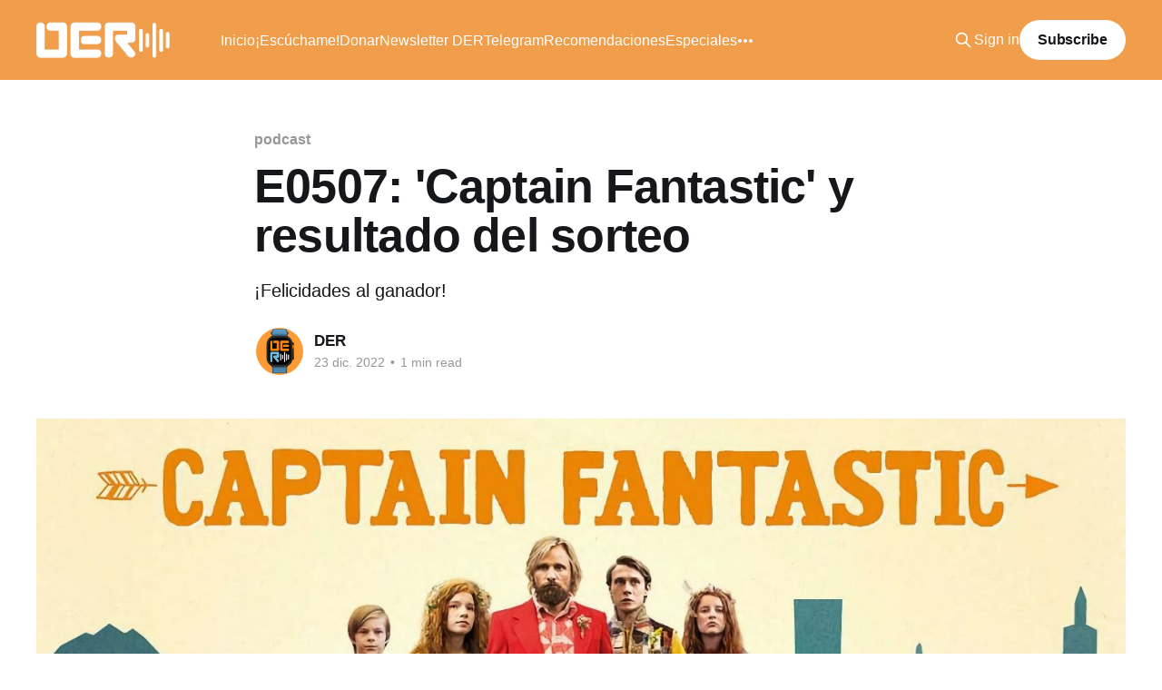

--- FILE ---
content_type: text/html; charset=utf-8
request_url: https://www.desdeelreloj.com/e0507/
body_size: 5556
content:
<!DOCTYPE html>
<html lang="es" class="auto-color">
<head>

    <title>E0507: &#x27;Captain Fantastic&#x27; y resultado del sorteo</title>
    <meta charset="utf-8" />
    <meta http-equiv="X-UA-Compatible" content="IE=edge" />
    <meta name="HandheldFriendly" content="True" />
    <meta name="viewport" content="width=device-width, initial-scale=1.0" />
    
    <link rel="preload" as="style" href="/assets/built/screen.css?v=14381822d1" />
    <link rel="preload" as="script" href="/assets/built/casper.js?v=14381822d1" />

    <link rel="stylesheet" type="text/css" href="/assets/built/screen.css?v=14381822d1" />

    <meta name="description" content="¡Felicidades al ganador!">
    <link rel="icon" href="https://www.desdeelreloj.com/content/images/size/w256h256/2022/12/_portada-1.png" type="image/png">
    <link rel="canonical" href="https://www.desdeelreloj.com/e0507/">
    <meta name="referrer" content="no-referrer-when-downgrade">
    
    <meta property="og:site_name" content="Desde el Reloj">
    <meta property="og:type" content="article">
    <meta property="og:title" content="E0507: &#x27;Captain Fantastic&#x27; y resultado del sorteo">
    <meta property="og:description" content="¡Felicidades al ganador!">
    <meta property="og:url" content="https://www.desdeelreloj.com/e0507/">
    <meta property="og:image" content="https://www.desdeelreloj.com/content/images/2022/12/ider-0507.jpg">
    <meta property="article:published_time" content="2022-12-23T21:20:15.000Z">
    <meta property="article:modified_time" content="2022-12-26T13:12:05.000Z">
    <meta property="article:tag" content="podcast">
    
    <meta name="twitter:card" content="summary_large_image">
    <meta name="twitter:title" content="E0507: &#x27;Captain Fantastic&#x27; y resultado del sorteo">
    <meta name="twitter:description" content="¡Felicidades al ganador!">
    <meta name="twitter:url" content="https://www.desdeelreloj.com/e0507/">
    <meta name="twitter:image" content="https://www.desdeelreloj.com/content/images/2022/12/ider-0507.jpg">
    <meta name="twitter:label1" content="Written by">
    <meta name="twitter:data1" content="DER">
    <meta name="twitter:label2" content="Filed under">
    <meta name="twitter:data2" content="podcast">
    <meta property="og:image:width" content="1200">
    <meta property="og:image:height" content="643">
    
    <script type="application/ld+json">
{
    "@context": "https://schema.org",
    "@type": "Article",
    "publisher": {
        "@type": "Organization",
        "name": "Desde el Reloj",
        "url": "https://www.desdeelreloj.com/",
        "logo": {
            "@type": "ImageObject",
            "url": "https://www.desdeelreloj.com/content/images/2022/12/DER-Letrasminfin.png"
        }
    },
    "author": {
        "@type": "Person",
        "name": "DER",
        "image": {
            "@type": "ImageObject",
            "url": "https://www.desdeelreloj.com/content/images/2022/12/_portada.png",
            "width": 1200,
            "height": 1200
        },
        "url": "https://www.desdeelreloj.com/author/der/",
        "sameAs": [
            "https://www.desdeelreloj.com/",
            "https://mas.to/@desdeelreloj",
            "https://www.youtube.com/@desdeelreloj"
        ]
    },
    "headline": "E0507: &#x27;Captain Fantastic&#x27; y resultado del sorteo",
    "url": "https://www.desdeelreloj.com/e0507/",
    "datePublished": "2022-12-23T21:20:15.000Z",
    "dateModified": "2022-12-26T13:12:05.000Z",
    "image": {
        "@type": "ImageObject",
        "url": "https://www.desdeelreloj.com/content/images/2022/12/ider-0507.jpg",
        "width": 1200,
        "height": 643
    },
    "keywords": "podcast",
    "description": "¡Felicidades al ganador!",
    "mainEntityOfPage": "https://www.desdeelreloj.com/e0507/"
}
    </script>

    <meta name="generator" content="Ghost 6.11">
    <link rel="alternate" type="application/rss+xml" title="Desde el Reloj" href="https://www.desdeelreloj.com/rss/">
    <script defer src="https://cdn.jsdelivr.net/ghost/portal@~2.56/umd/portal.min.js" data-i18n="true" data-ghost="https://www.desdeelreloj.com/" data-key="0d8ec4d97352031ecadeea20d1" data-api="https://www.desdeelreloj.com/ghost/api/content/" data-locale="es" crossorigin="anonymous"></script><style id="gh-members-styles">.gh-post-upgrade-cta-content,
.gh-post-upgrade-cta {
    display: flex;
    flex-direction: column;
    align-items: center;
    font-family: -apple-system, BlinkMacSystemFont, 'Segoe UI', Roboto, Oxygen, Ubuntu, Cantarell, 'Open Sans', 'Helvetica Neue', sans-serif;
    text-align: center;
    width: 100%;
    color: #ffffff;
    font-size: 16px;
}

.gh-post-upgrade-cta-content {
    border-radius: 8px;
    padding: 40px 4vw;
}

.gh-post-upgrade-cta h2 {
    color: #ffffff;
    font-size: 28px;
    letter-spacing: -0.2px;
    margin: 0;
    padding: 0;
}

.gh-post-upgrade-cta p {
    margin: 20px 0 0;
    padding: 0;
}

.gh-post-upgrade-cta small {
    font-size: 16px;
    letter-spacing: -0.2px;
}

.gh-post-upgrade-cta a {
    color: #ffffff;
    cursor: pointer;
    font-weight: 500;
    box-shadow: none;
    text-decoration: underline;
}

.gh-post-upgrade-cta a:hover {
    color: #ffffff;
    opacity: 0.8;
    box-shadow: none;
    text-decoration: underline;
}

.gh-post-upgrade-cta a.gh-btn {
    display: block;
    background: #ffffff;
    text-decoration: none;
    margin: 28px 0 0;
    padding: 8px 18px;
    border-radius: 4px;
    font-size: 16px;
    font-weight: 600;
}

.gh-post-upgrade-cta a.gh-btn:hover {
    opacity: 0.92;
}</style><script async src="https://js.stripe.com/v3/"></script>
    <script defer src="https://cdn.jsdelivr.net/ghost/sodo-search@~1.8/umd/sodo-search.min.js" data-key="0d8ec4d97352031ecadeea20d1" data-styles="https://cdn.jsdelivr.net/ghost/sodo-search@~1.8/umd/main.css" data-sodo-search="https://www.desdeelreloj.com/" data-locale="es" crossorigin="anonymous"></script>
    
    <link href="https://www.desdeelreloj.com/webmentions/receive/" rel="webmention">
    <script defer src="/public/cards.min.js?v=14381822d1"></script>
    <link rel="stylesheet" type="text/css" href="/public/cards.min.css?v=14381822d1">
    <script defer src="/public/comment-counts.min.js?v=14381822d1" data-ghost-comments-counts-api="https://www.desdeelreloj.com/members/api/comments/counts/"></script>
    <script defer src="/public/member-attribution.min.js?v=14381822d1"></script><style>:root {--ghost-accent-color: #F09E4C;}</style>
    <script defer src="https://umami.vidalpascual.net/vidal" data-website-id="db88dceb-1ed9-4a6a-a09e-7129ac22f623"></script>
<meta name="fediverse:creator" content="@vidalpascual@mas.to" />
<meta name='impact-site-verification' value='7c66b4b4-de8d-4fcb-a064-2de13bd2b328'>

</head>
<body class="post-template tag-podcast is-head-left-logo has-cover">
<div class="viewport">

    <header id="gh-head" class="gh-head outer">
        <div class="gh-head-inner inner">
            <div class="gh-head-brand">
                <a class="gh-head-logo" href="https://www.desdeelreloj.com">
                        <img src="https://www.desdeelreloj.com/content/images/2022/12/DER-Letrasminfin.png" alt="Desde el Reloj">
                </a>
                <button class="gh-search gh-icon-btn" aria-label="Search this site" data-ghost-search><svg xmlns="http://www.w3.org/2000/svg" fill="none" viewBox="0 0 24 24" stroke="currentColor" stroke-width="2" width="20" height="20"><path stroke-linecap="round" stroke-linejoin="round" d="M21 21l-6-6m2-5a7 7 0 11-14 0 7 7 0 0114 0z"></path></svg></button>
                <button class="gh-burger" aria-label="Main Menu"></button>
            </div>

            <nav class="gh-head-menu">
                <ul class="nav">
    <li class="nav-inicio"><a href="https://www.desdeelreloj.com/">Inicio</a></li>
    <li class="nav-escuchame"><a href="https://www.desdeelreloj.com/escuchame/">¡Escúchame!</a></li>
    <li class="nav-donar"><a href="https://www.desdeelreloj.com/#/portal/support">Donar</a></li>
    <li class="nav-newsletter-der"><a href="https://vipa.link/dec">Newsletter DER</a></li>
    <li class="nav-telegram"><a href="https://vipa.link/tg_der">Telegram</a></li>
    <li class="nav-recomendaciones"><a href="https://www.desdeelreloj.com/recomendaciones/">Recomendaciones</a></li>
    <li class="nav-especiales"><a href="https://www.desdeelreloj.com/especiales/">Especiales</a></li>
    <li class="nav-colaboraciones"><a href="https://www.desdeelreloj.com/colaboraciones/">Colaboraciones</a></li>
    <li class="nav-domotica"><a href="https://www.desdeelreloj.com/tag/domotica/">Domótica</a></li>
    <li class="nav-estadisticas"><a href="https://vipa.link/derstats">Estadísticas</a></li>
</ul>

            </nav>

            <div class="gh-head-actions">
                    <button class="gh-search gh-icon-btn" aria-label="Search this site" data-ghost-search><svg xmlns="http://www.w3.org/2000/svg" fill="none" viewBox="0 0 24 24" stroke="currentColor" stroke-width="2" width="20" height="20"><path stroke-linecap="round" stroke-linejoin="round" d="M21 21l-6-6m2-5a7 7 0 11-14 0 7 7 0 0114 0z"></path></svg></button>
                    <div class="gh-head-members">
                                <a class="gh-head-link" href="#/portal/signin" data-portal="signin">Sign in</a>
                                <a class="gh-head-button" href="#/portal/signup" data-portal="signup">Subscribe</a>
                    </div>
            </div>
        </div>
    </header>

    <div class="site-content">
        



<main id="site-main" class="site-main">
<article class="article post tag-podcast ">

    <header class="article-header gh-canvas">

        <div class="article-tag post-card-tags">
                <span class="post-card-primary-tag">
                    <a href="/tag/podcast/">podcast</a>
                </span>
        </div>

        <h1 class="article-title">E0507: &#x27;Captain Fantastic&#x27; y resultado del sorteo</h1>

            <p class="article-excerpt">¡Felicidades al ganador!</p>

        <div class="article-byline">
        <section class="article-byline-content">

            <ul class="author-list instapaper_ignore">
                <li class="author-list-item">
                    <a href="/author/der/" class="author-avatar" aria-label="Read more of DER">
                        <img class="author-profile-image" src="/content/images/size/w100/2022/12/_portada.png" alt="DER" />
                    </a>
                </li>
            </ul>

            <div class="article-byline-meta">
                <h4 class="author-name"><a href="/author/der/">DER</a></h4>
                <div class="byline-meta-content">
                    <time class="byline-meta-date" datetime="2022-12-23">23 dic. 2022</time>
                        <span class="byline-reading-time"><span class="bull">&bull;</span> 1 min read</span>
                </div>
            </div>

        </section>
        </div>

            <figure class="article-image">
                <img
                    srcset="/content/images/size/w300/2022/12/ider-0507.jpg 300w,
                            /content/images/size/w600/2022/12/ider-0507.jpg 600w,
                            /content/images/size/w1000/2022/12/ider-0507.jpg 1000w,
                            /content/images/size/w2000/2022/12/ider-0507.jpg 2000w"
                    sizes="(min-width: 1400px) 1400px, 92vw"
                    src="/content/images/size/w2000/2022/12/ider-0507.jpg"
                    alt="E0507: &#x27;Captain Fantastic&#x27; y resultado del sorteo"
                />
            </figure>

    </header>

    <section class="gh-content gh-canvas">
        <p>Vuelven las recomendaciones audiovisuales a DER para hablaros de una película de 2016 que me ha gustado mucho. Además, desvelo el resultado del sorteo que he hecho por el episodio 500 del podcast. ¡Feliz Navidad!</p><ul><li><a href="https://vipa.link/xGFCX?ref=desdeelreloj.com">Consulta el resultado del sorteo en el grupo de Telegram de DER</a></li></ul><!--kg-card-begin: html--><div style="text-align:center;"><audio controls><source src="https://dts.podtrac.com/redirect.mp3/files.vidalpascual.net/podcast/der/DER-E0507.mp3" type="audio/mp3">Navegador no compatible con este audio</audio></div><!--kg-card-end: html--><p></p><figure class="kg-card kg-bookmark-card"><a class="kg-bookmark-container" href="https://letterboxd.com/film/captain-fantastic/?ref=desdeelreloj.com"><div class="kg-bookmark-content"><div class="kg-bookmark-title">Captain Fantastic (2016)</div><div class="kg-bookmark-description">A father living in the forests of the Pacific Northwest with his six young kids tries to assimilate back into society.</div><div class="kg-bookmark-metadata"><img class="kg-bookmark-icon" src="https://s.ltrbxd.com/static/img/icons/touch-icon-192x192.257b84e7.png" alt=""><span class="kg-bookmark-author">Letterboxd</span></div></div><div class="kg-bookmark-thumbnail"><img src="https://a.ltrbxd.com/resized/sm/upload/pb/qt/th/wb/captain-fantastic-1200-1200-675-675-crop-000000.jpg?v&#x3D;361c8b198d" alt=""></div></a></figure><!--kg-card-begin: html--><div style="text-align:center;"><iframe id="embedPlayer" src="https://embed.podcasts.apple.com/es/podcast/captain-fantastic-y-resultado-del-sorteo/id1534846873?i=1000591150781&amp;itsct=podcast_box_player&amp;itscg=30200&amp;ls=1&amp;theme=auto" height="175px" frameborder="0" sandbox="allow-forms allow-popups allow-same-origin allow-scripts allow-top-navigation-by-user-activation" allow="autoplay *; encrypted-media *; clipboard-write" style="width: 100%; max-width: 660px; overflow: hidden; border-radius: 10px; transform: translateZ(0px); animation: 2s ease 0s 6 normal none running loading-indicator; background-color: rgb(228, 228, 228);"></iframe></div><!--kg-card-end: html-->
    </section>

        <section class="article-comments gh-canvas">
            
        <script defer src="https://cdn.jsdelivr.net/ghost/comments-ui@~1.3/umd/comments-ui.min.js" data-locale="es" data-ghost-comments="https://www.desdeelreloj.com/" data-api="https://www.desdeelreloj.com/ghost/api/content/" data-admin="https://www.desdeelreloj.com/ghost/" data-key="0d8ec4d97352031ecadeea20d1" data-title="null" data-count="true" data-post-id="63a61b8f74c52c0001235d6d" data-color-scheme="auto" data-avatar-saturation="60" data-accent-color="#F09E4C" data-comments-enabled="all" data-publication="Desde el Reloj" crossorigin="anonymous"></script>
    
        </section>

</article>
</main>




            <aside class="read-more-wrap outer">
                <div class="read-more inner">
                        
<article class="post-card post">

    <a class="post-card-image-link" href="/e1250/">

        <img class="post-card-image"
            srcset="/content/images/size/w300/2026/01/ider-1250.jpg 300w,
                    /content/images/size/w600/2026/01/ider-1250.jpg 600w,
                    /content/images/size/w1000/2026/01/ider-1250.jpg 1000w,
                    /content/images/size/w2000/2026/01/ider-1250.jpg 2000w"
            sizes="(max-width: 1000px) 400px, 800px"
            src="/content/images/size/w600/2026/01/ider-1250.jpg"
            alt="Mi NAS casero: Comparación con Synology"
            loading="lazy"
        />


    </a>

    <div class="post-card-content">

        <a class="post-card-content-link" href="/e1250/">
            <header class="post-card-header">
                <div class="post-card-tags">
                </div>
                <h2 class="post-card-title">
                    Mi NAS casero: Comparación con Synology
                </h2>
            </header>
                <div class="post-card-excerpt">Quinto episodio sobre mi nuevo NAS DIY.</div>
        </a>

        <footer class="post-card-meta">
            <time class="post-card-meta-date" datetime="2026-01-16">16 ene. 2026</time>
                <script
    data-ghost-comment-count="6969e6f9c1fe9f0001b8025c"
    data-ghost-comment-count-empty=""
    data-ghost-comment-count-singular="comment"
    data-ghost-comment-count-plural="comments"
    data-ghost-comment-count-tag="span"
    data-ghost-comment-count-class-name=""
    data-ghost-comment-count-autowrap="true"
>
</script>
        </footer>

    </div>

</article>
                        
<article class="post-card post">

    <a class="post-card-image-link" href="/e1249/">

        <img class="post-card-image"
            srcset="/content/images/size/w300/2026/01/ider-1249.jpg 300w,
                    /content/images/size/w600/2026/01/ider-1249.jpg 600w,
                    /content/images/size/w1000/2026/01/ider-1249.jpg 1000w,
                    /content/images/size/w2000/2026/01/ider-1249.jpg 2000w"
            sizes="(max-width: 1000px) 400px, 800px"
            src="/content/images/size/w600/2026/01/ider-1249.jpg"
            alt="Alpstuga de IKEA para medir el CO2"
            loading="lazy"
        />


    </a>

    <div class="post-card-content">

        <a class="post-card-content-link" href="/e1249/">
            <header class="post-card-header">
                <div class="post-card-tags">
                </div>
                <h2 class="post-card-title">
                    Alpstuga de IKEA para medir el CO2
                </h2>
            </header>
                <div class="post-card-excerpt">Un dispositivo Matter sobre Thread.</div>
        </a>

        <footer class="post-card-meta">
            <time class="post-card-meta-date" datetime="2026-01-15">15 ene. 2026</time>
                <span class="post-card-meta-length">1 min read</span>
                <script
    data-ghost-comment-count="69688286c1fe9f0001b80252"
    data-ghost-comment-count-empty=""
    data-ghost-comment-count-singular="comment"
    data-ghost-comment-count-plural="comments"
    data-ghost-comment-count-tag="span"
    data-ghost-comment-count-class-name=""
    data-ghost-comment-count-autowrap="true"
>
</script>
        </footer>

    </div>

</article>
                        
<article class="post-card post">

    <a class="post-card-image-link" href="/e1248/">

        <img class="post-card-image"
            srcset="/content/images/size/w300/2026/01/ider-1248.jpg 300w,
                    /content/images/size/w600/2026/01/ider-1248.jpg 600w,
                    /content/images/size/w1000/2026/01/ider-1248.jpg 1000w,
                    /content/images/size/w2000/2026/01/ider-1248.jpg 2000w"
            sizes="(max-width: 1000px) 400px, 800px"
            src="/content/images/size/w600/2026/01/ider-1248.jpg"
            alt="Digitalizando vídeos antiguos"
            loading="lazy"
        />


    </a>

    <div class="post-card-content">

        <a class="post-card-content-link" href="/e1248/">
            <header class="post-card-header">
                <div class="post-card-tags">
                </div>
                <h2 class="post-card-title">
                    Digitalizando vídeos antiguos
                </h2>
            </header>
                <div class="post-card-excerpt">Con una capturadora de vídeo Ugreen.</div>
        </a>

        <footer class="post-card-meta">
            <time class="post-card-meta-date" datetime="2026-01-14">14 ene. 2026</time>
                <script
    data-ghost-comment-count="696730fac1fe9f0001b80246"
    data-ghost-comment-count-empty=""
    data-ghost-comment-count-singular="comment"
    data-ghost-comment-count-plural="comments"
    data-ghost-comment-count-tag="span"
    data-ghost-comment-count-class-name=""
    data-ghost-comment-count-autowrap="true"
>
</script>
        </footer>

    </div>

</article>
                </div>
            </aside>



    </div>

    <footer class="site-footer outer">
        <div class="inner">
            <section class="copyright"><a href="https://www.desdeelreloj.com">Desde el Reloj</a> &copy; 2026</section>
            <nav class="site-footer-nav">
                <ul class="nav">
    <li class="nav-twitter"><a href="https://twitter.com/desdeelreloj">Twitter</a></li>
    <li class="nav-mastodon"><a href="https://mas.to/@desdeelreloj">Mastodon</a></li>
</ul>

            </nav>
            <div class="gh-powered-by"><a href="https://ghost.org/" target="_blank" rel="noopener">Powered by Ghost</a></div>
        </div>
    </footer>

</div>

    <div class="pswp" tabindex="-1" role="dialog" aria-hidden="true">
    <div class="pswp__bg"></div>

    <div class="pswp__scroll-wrap">
        <div class="pswp__container">
            <div class="pswp__item"></div>
            <div class="pswp__item"></div>
            <div class="pswp__item"></div>
        </div>

        <div class="pswp__ui pswp__ui--hidden">
            <div class="pswp__top-bar">
                <div class="pswp__counter"></div>

                <button class="pswp__button pswp__button--close" title="Close (Esc)"></button>
                <button class="pswp__button pswp__button--share" title="Share"></button>
                <button class="pswp__button pswp__button--fs" title="Toggle fullscreen"></button>
                <button class="pswp__button pswp__button--zoom" title="Zoom in/out"></button>

                <div class="pswp__preloader">
                    <div class="pswp__preloader__icn">
                        <div class="pswp__preloader__cut">
                            <div class="pswp__preloader__donut"></div>
                        </div>
                    </div>
                </div>
            </div>

            <div class="pswp__share-modal pswp__share-modal--hidden pswp__single-tap">
                <div class="pswp__share-tooltip"></div>
            </div>

            <button class="pswp__button pswp__button--arrow--left" title="Previous (arrow left)"></button>
            <button class="pswp__button pswp__button--arrow--right" title="Next (arrow right)"></button>

            <div class="pswp__caption">
                <div class="pswp__caption__center"></div>
            </div>
        </div>
    </div>
</div>
<script
    src="https://code.jquery.com/jquery-3.5.1.min.js"
    integrity="sha256-9/aliU8dGd2tb6OSsuzixeV4y/faTqgFtohetphbbj0="
    crossorigin="anonymous">
</script>
<script src="/assets/built/casper.js?v=14381822d1"></script>
<script>
$(document).ready(function () {
    // Mobile Menu Trigger
    $('.gh-burger').click(function () {
        $('body').toggleClass('gh-head-open');
    });
    // FitVids - Makes video embeds responsive
    $(".gh-content").fitVids();
});
</script>

<a rel="me" href="https://mas.to/@vidalpascual"></a>
<a rel="me" href="https://mas.to/@desdeelreloj"></a>

</body>
</html>
